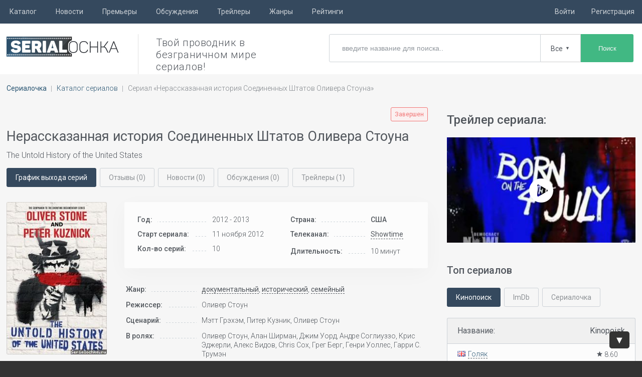

--- FILE ---
content_type: text/html; charset=windows-1251
request_url: https://serialochka.ru/1141-nerasskazannaya-istoriya-soedinennyh-shtatov-olivera-stouna.html
body_size: 67966
content:
<!DOCTYPE html>
<html lang="ru">

<head>
    <meta http-equiv="Content-Type" content="text/html; charset=windows-1251" />
<title>Нерассказанная история Соединенных Штатов Оливера Стоуна — дата выхода всех серий и сезонов</title>
<meta name="description" content="Информация по датам выхода новых серий сериала Нерассказанная история Соединенных Штатов Оливера Стоуна (The Untold History of the United States) (2012 - 2013) телеканала Showtime" />

    <meta name="viewport" content="width=device-width, initial-scale=1.0">
    <!--[if lt IE 9]>
    <script src="//html5shiv.googlecode.com/svn/trunk/html5.js"></script>
    <![endif]-->
    <link rel="shortcut icon" href="/favicon.ico" />
    <link rel="preload" href="engine/classes/iconfonts/fonts/serialochka.woff" as="font" type="font/woff2" crossorigin>
    <link rel="preload" href="/templates/serialochka/css/fonts/serialochka.ttf?ci5ech" as="font" type="font/ttf" crossorigin>
  
    <link rel="stylesheet" href="/templates/serialochka/css/style.css?v=94" type="text/css" media="screen" />
    <link rel="stylesheet" href="/templates/serialochka/css/icon-font.css" type="text/css" />
    
    
    <link href="/engine/classes/js/forms/jquery.formstyler.css?v=3" rel="stylesheet" />
    

    

    <link
        href="https://fonts.googleapis.com/css?family=Roboto:300,400,400i,500,700,700i,900&display=swap&subset=cyrillic,cyrillic-ext,latin-ext"
        rel="stylesheet" />
    

<!-- adlook -->
<script src="https://sdk.adlook.tech/inventory/core.js" async type="text/javascript"></script>
<!-- /adlook -->

</head>

<body>

    
    <div id="loading-layer"></div>

    <div class="topline"></div>

    <div class="topmline">
        <div class="dropm">
            <ul class="menu_top clearfix">

                                <li><span>Каталог</span>
                    <ul class="mcatlist">
                        <li><a href="/catalog/" title="Перейти в каталог сериалов">Каталог сериалов</a></li>
                        <li><a href="/kanal/" title="Перейти в каталог каналов">Телеканалы и телесети</a></li>
                    </ul>
                </li>
                                                <li><a href="/news/" title="Перейти на страницу с новостями">Новости</a></li>
                                
                <li><a href="/novie-seriali/" title="Перейти к списку новых сериалов">Премьеры</a></li>
                
                
                                <li><a href="/discussions/" title="Перейти на страницу обсуждений сериалов">Обсуждения</a></li>
                                                <li><a href="/trailers/" title="Перейти на страницу трейлеров к сериалам">Трейлеры</a></li>
                                <li><span>Жанры</span>
                    <ul class="mgenre">
                        <li><a href="/anime/">Аниме</a></li>
                        <li><a href="/biograficheskie-serialy/">Биографические</a></li>
                        <li><a href="/serialy-boeviki/">Боевики</a></li>
                        <li><a href="/serialy-pro-voynu/">Военные</a></li>
                        <li><a href="/detektivnye-serialy/">Детективы</a></li>
                        <li><a href="/detskie-serialy/">Детские</a></li>
                        <li><a href="/dokumentalnye-serialy/">Документальные</a></li>
                        <li><a href="/dramaticheskie-serialy/">Драмы</a></li>
                        <li><a href="/istoricheskie-serialy/">Исторические</a></li>
                        <li><a href="/komediynye-serialy/">Комедийные</a></li>
                        <li><a href="/korotkometrazhnye-serialy/">Короткометражки</a></li>
                        <li><a href="/kriminalnye-serialy/">Криминальные</a></li>
                        <li><a href="/serialy-melodramy/">Мелодрамы</a></li>
                        <li><a href="/misticheskie-serialy/">Мистические</a></li>
                        <li><a href="/molodezhnye-serialy/">Молодежные</a></li>
                        <li><a href="/multserialy/">Мультсериалы</a></li>
                        <li><a href="/nauchnaya-fantastika/">Научная фантастика</a></li>
                        <li><a href="/serialy-o-lyubvi/">О любви</a></li>
                        <li><a href="/priklyuchencheskie-serialy/">Приключения</a></li>
                        <li><a href="/realiti-shou/">Реалити-шоу</a></li>
                        <li><a href="/semeynye-serialy/">Семейные</a></li>
                        <li><a href="/sitkomy/">Ситкомы</a></li>
                        <li><a href="/tv-peredachi/">Тв-передачи</a></li>
                        <li><a href="/tv-shou/">Тв-шоу</a></li>
                        <li><a href="/tok-shou/">Ток-шоу</a></li>
                        <li><a href="/serialy-trillery/">Триллеры</a></li>
                        <li><a href="/serialy-uzhasov/">Ужасы</a></li>
                        <li><a href="/fantasticheskie-serialy/">Фантастические</a></li>
                        <li><a href="/serialy-fentezi/">Фэнтези</a></li>
                    </ul>
                </li>
                
                <li><a href="/rating/" title="Перейти к рейтингу сериалов">Рейтинги</a></li>
                
            </ul>
            <ul class="menrm">
                    
<li><span id="butlog" title="Войти в профиль"><span>Войти</span></span></li>      
<li><span id="butreg" title="Зарегистрироваться на сайте"><span>Регистрация</span></span></li> 


            </ul>
        </div>
    </div>

    <div class="wp">

        <div class="header-page">
            <a class="logo" href="/" title="Сериалочка - даты выхода сериалов и новых серий">Даты
                выхода серий сериалов</a>
            
            <div class="header-text">Твой проводник в безграничном мире сериалов!</div>
            

            <form id='fastsearch' action="/" method="get">
                <input type="search" id="searchtext" name="story" autocomplete="off"
                    placeholder="введите название для поиска..">

                <div class="srchselectBox">
                    <input type="hidden" name="srch_vid" value="1" class="srch_vid">
                    <span class="srch_vid">Все</span> <span class="srch_selectArrow">&#9660;</span>
                    <ul class="srch_selectOptions">
                        <li class="srch_selectOptions" data-vid="0">Все</li>
                        <li class="srch_selectOptions" data-vid="1">Сериалы</li>
                        <li class="srch_selectOptions" data-vid="3">Аниме</li>
                        <li class="srch_selectOptions" data-vid="2">Мультсериалы</li>
                        <li class="srch_selectOptions" data-vid="4">Тв-шоу</li>
                    </ul>
                </div>

                <button type="submit" class="sebut">Поиск</button>
                <input type="hidden" name="do" value="search" />
                <input type="hidden" name="subaction" value="search" />
            </form>


            <div class="clear"></div>
        </div>
        <!-- Конец Шапки -->

        <!-- Контент -->
        <div class="pg">
            <div class="pgw">

<!-- serial-header -->

                <div class="speedbar clearfix"><ul id="crumbs" itemscope itemtype="https://schema.org/BreadcrumbList"><li itemprop="itemListElement" itemscope itemtype="https://schema.org/ListItem"><meta itemprop="position" content="1"><a itemprop="item" href="https://serialochka.ru/" title="Перейти на главную страницу сайта"><span itemprop="name">Сериалочка</span></a></li><li itemprop="itemListElement" itemscope itemtype="https://schema.org/ListItem"><meta itemprop="position" content="2"><a itemprop="item" href='/catalog/' title='Перейти в каталог сериалов'><span itemprop="name">Каталог сериалов</span></a></li><li><span>Сериал  «Нерассказанная история Соединенных Штатов Оливера Стоуна»</span></li></ul></div>
                <div class="cont clearfix">
                    

                    

                    




                    


                    


                    
                                        <div id="content" class="series-page clearfix">
    <div class="filmfull clearfix" id="series-1141" itemscope itemtype="http://schema.org/TVSeries">
        <div class="leftcol">
        
            <div class="header-block clearfix">
                <span class="pokzav stat">Завершен</span>                <h1 itemprop="name">Нерассказанная история Соединенных Штатов Оливера Стоуна</h1>
            </div>
             <div class="engname" itemprop="alternativeHeadline">
                The Untold History of the United States</div>            

            <div class="series-info__navigation btn-tabs">
                <span id="strasp" class="act">График выхода серий</span>
                <span class="inactive">Отзывы
                    (0)</span>
                <span class="inactive">Новости
                    (0)</span>
                <span class="inactive">Обсуждения (0)</span>
                <span
                    id="fshowtrl"><a href='/trailers/1141-nerasskazannaya-istoriya-soedinennyh-shtatov-olivera-stouna.html' title='Перейти на страницу трейлеров'>Трейлеры (1)</a></span>            </div>
            <div class="series-info-body">
                <div class="series-poster">
                    <img src="/images/nerasskazannaya-istoriya-soedinennyh-shtatov-olivera-stouna_serialochka_17.jpg" alt="Постер сериала Нерассказанная история Соединенных Штатов Оливера Стоуна" title="Постер 'Нерассказанная история Соединенных Штатов Оливера Стоуна'" />
					<meta itemprop="image" content="/images/nerasskazannaya-istoriya-soedinennyh-shtatov-olivera-stouna_serialochka_17.jpg" />
                </div>
                <div class="series-info-right">
                    <div class='dsinfos'>
                        <div class="table-responsive">
                            <table>
                                <tr>
                                    <td><span>Год:</span></td>
                                    <td></td>
                                    <td>
                                        <div>2012 - 2013</div>
                                    </td>
                                </tr>
                                <tr>
                                    <td><span>Старт сериала:</span></td>
                                    <td></td>
                                    <td>
                                        <div>11 ноября 2012</div>
                                    </td>
                                </tr>
                                                                <tr>
                                    <td><span>Кол-во серий:</span></td>
                                    <td></td>
                                    <td>
                                        <div>10</div>
                                    </td>
                                </tr>
                                                            </table>
                            <table>
                                <tr>
                                    <td><span>Страна:</span></td>
                                    <td></td>
                                    <td>
                                        <div><span class='provo fusa'>США</span></div>
                                    </td>
                                </tr>
                                <tr>
                                    <td><span>Телеканал:</span></td>
                                    <td></td>
                                    <td class="productionCompany">
                                        <div itemprop="productionCompany"><a href='/kanal/showtime/'>Showtime</a></div>
                                    </td>
                                </tr>
                                <tr>
                                    <td><span>Длительность:</span></td>
                                    <td></td>
                                    <td>
                                        <div>10 минут</div>
                                    </td>
                                </tr>
                            </table>
                        </div>
                    </div>
                    <div class="dop-info">
                        <table>
                            <tr>
                                <td><span>Жанр:</span></td>
                                <td></td>
                                <td>
                                    <div><a href='/dokumentalnye-serialy/' title='Перейти на страницу документальных сериалов'>документальный</a>, <a href='/istoricheskie-serialy/' title='Перейти на страницу исторических сериалов'>исторический</a>, <a href='/semeynye-serialy/' title='Перейти на страницу семейных сериалов'>семейный</a></div>
                                </td>
                            </tr>
                            <tr>
                                <td><span>Режиссер:</span></td>
                                <td></td>
                                <td>
                                    <div>Оливер Стоун</div>
                                </td>
                            </tr>
                            <tr>
                                <td><span>Сценарий:</span></td>
                                <td></td>
                                <td>
                                    <div>Мэтт Грэхэм, Питер Кузник, Оливер Стоун</div>
                                </td>
                            </tr>
                                                        <tr>
                                <td><span>В ролях:</span></td>
                                <td></td>
                                <td>
                                    <div>Оливер Стоун, Алан Ширман, Джим Уорд, Андре Соглиуззо, Крис Эджерли, Алекс Видов, Chris Cox, Грег Берг, Генри Уоллес, Гарри С. Трумэн</div>
                                </td>
                            </tr>
                                                    </table>
                    </div>
                    <div class="series-btn">
                        <select class="serfav" data-vid="goizbr">
                                                                                    <option></option>
                                                                                    <option value="1">Смотрю</option>
                                                                                    <option value="2">Планирую смотреть</option>
                                                                                    <option value="3">Приостановил просмотр</option>
                                                                                    <option value="4">Бросил смотреть</option>
                                                                                </select>

                                                <div id="donote" class="sermenbut"><span>Добавить свою заметку</span></div>
                        
                    </div>
                </div>
            </div>
            <!-- serialochka-fullstory-1 -->
            <div class="opisser">
                                <div class="serial-rating serial-rating-main">
                    <div class="rating-block">
                        <div class="our-rate"><div itemprop="aggregateRating" itemscope itemtype="http://schema.org/AggregateRating"><div class="ser-rating" data-rat="5.70"><span class="icon icon-star-two" title="1 - Ужасный сериал" data-rating="1"></span><span class="icon icon-star-two" title="2 - Совсем не интересный сериал" data-rating="2"></span><span class="icon icon-star-two" title="3 - Не интересный сериал" data-rating="3"></span><span class="icon icon-star-two" title="4 - Ниже среднего" data-rating="4"></span><span class="icon icon-star-two" title="5 - Средний сериал" data-rating="5"></span><span class="icon icon-star-half selected" title="6 - Выше среднего" data-rating="6"></span><span class="icon icon-star-1" title="7 - Интересный сериал" data-rating="7"></span><span class="icon icon-star-1" title="8 - Очень интересный сериал" data-rating="8"></span><span class="icon icon-star-1" title="9 - Отличный сериал" data-rating="9"></span><span class="icon icon-star-1" title="10 - Превосходный сериал" data-rating="10"></span></div><span class="serrat" itemprop="ratingValue">5.70</span>  <span class="skgolrser">(<span itemprop="ratingCount">10</span> голосов)</span><meta itemprop="bestRating" content="10"/><meta itemprop="worstRating" content="0"></div></div>
                        <div class="anratsers">
                            <div><img src="/templates/serialochka/img/kinopoisk-ico.png"
                                    title="Кинопоиск" alt="Кинопоиск" class="service-ico"><span>8.2</span>
                                (3421)                            </div>
                            <div><img src="/templates/serialochka/img/imdb-ico.png" title="IMDb"
                                    alt="IMDb" class="service-ico"><span>8.6</span> (8522)</div>
                            <div>Место в топе:
                                <span>114</span><div class="razntop">19</div><span class='arrup' title='+ 19 
                                    позициий за неделю'></span>                            </div>
                        </div>
                    </div>
                </div>
                                <div class="titvkl">
                    <h2>Рецензия на сериал «Нерассказанная история Соединенных Штатов Оливера Стоуна»:</h2>
                </div>
                <div class="aboutser" itemprop="description">
                    <p>Этот сериал Оливер Стоун охарактеризовал как наиболее глобальное документальное произведение, которое он создавал. А вот ещё одна характеристика мастером своего детища: «Это наследство моим потомкам, из которого они смогут осознать, чем я жил». И ещё пара фактов: вместо запланированных двух лет фильм снимался вдвое дольше, бюджет вырос с $ 3 до 5 миллионов, из которых миллион вложил сам Стоун.</p>

<p>Автор этим фильмом бросил вызов классическому восприятию американцами собственной истории. В первую очередь сериал снимался именно для них, но интересен и гражданам других стран. В проекте приоткрывается завеса над некоторыми тайными страницами истории США – особенно значимыми в плане возвеличивания или падения этой империи.</p>

<p>Особое внимание Стоун уделяет взаимоотношениям США и СССР. Сериал состоит из десяти эпизодов. К ключевым моментами можно отнести атомную бомбардировку Японии, возникновение и нарастание холодной войны, войну в Афганистане, изменение мировой роли США после падения Советского Союза. На эти и другие вопросы автор имеют собственную точку зрения, которая зачастую не совсем совпадает с официальной позицией политиков США (но, впрочем, и отличается от неё не кардинально).</p>
                </div>
            </div>

<!-- serialochka-fullstory-2 -->

<br/>

            <h2>
                                Дата выхода всех серий и сезонов
                            </h2>

                        <p class="abstime">
                сериал «Нерассказанная история Соединенных Штатов Оливера Стоуна» раньше выходил понедельник                в 20:00 на телеканале «<a href='/kanal/showtime/'>Showtime</a>»                c 2012 по 2013 год.
            </p>
            <div class="waiting">
                <h3>Когда выйдет 2 сезон сериала «Нерассказанная история Соединенных Штатов Оливера Стоуна»?</h3>
                <div class="waiting-block-closed">
                    <div class="waiting-block-red">
                        <span>Премьера 2 сезона не состоится. Проект «Нерассказанная история Соединенных Штатов Оливера Стоуна»
                            закрыт.
                        </span>
                    </div>
                </div>
            </div>
            
            
            
                        <div class='traspvser'>
                                                        1 сезон
                                                    </div>
                        <div class="table-responsive">
                            <table class="mtbs ins shorttable" id="idseasLast1">
                                <thead data-season="1">
                                    <tr>
                                        <th class="showeptd">
                                            <div class="pretty p-icon p-toggle p-plain">
                                                <input type="checkbox"
                                                    title="Отметить все вышедшие серии 1 сезона как просмотренные" />
                                                <div class="state p-off">
                                                    <span class="serialochka-eye"></span>
                                                </div>
                                                <div class="state p-on p-info-o">
                                                    <span class="serialochka-eye green"></span>
                                                </div>
                                            </div>
                                        </th>
                                        <th class="tstd">Название серии:</th>
                                        <th class="actepv">Действия:</th>
                                        <th class="talr">Дата выхода:</th>
                                        <th class="talr">Рейтинг:</th>
                                    </tr>
                                </thead>
                                <tbody>
                                    
                                    <tr class=""
                                        id="128370">
                                        <td class="showeptd">
                                                                                        <div class="pretty p-icon p-toggle p-plain">
                                                <input data-nomep="128370" type="checkbox"  title="Отметить серию, как просмотренную"
                                                 />
                                                <div class="state p-off">
                                                    <span class="serialochka-eye"></span>
                                                </div>
                                                <div class="state p-on p-info-o">
                                                    <span class="serialochka-eye green"></span>
                                                </div>
                                            </div>
                                                                                    </td>
                                        <td class="tstd">
                                                                                        1x10                                                                                                                                    «<span>Bush &amp; Obama — Age of Terror</span>»
                                        </td>
                                        <td class="actepv">
                                                                                        <span class="serialochka-comment" title='Доступно обсуждение серии'></span>
                                            0                                        </td>
                                        <td class="talr">14 янв 2013</td>
                                        <td class="tdatvyh talr">
                                            <span class="serialochka-star"></span><span>-</span>                                        </td>
                                    </tr>
                                    
                                    <tr class=""
                                        id="128369">
                                        <td class="showeptd">
                                                                                        <div class="pretty p-icon p-toggle p-plain">
                                                <input data-nomep="128369" type="checkbox"  title="Отметить серию, как просмотренную"
                                                 />
                                                <div class="state p-off">
                                                    <span class="serialochka-eye"></span>
                                                </div>
                                                <div class="state p-on p-info-o">
                                                    <span class="serialochka-eye green"></span>
                                                </div>
                                            </div>
                                                                                    </td>
                                        <td class="tstd">
                                                                                        1x09                                                                                        «<span>Bush &amp; Clinton: Squandered Peace – New World Order</span>»
                                        </td>
                                        <td class="actepv">
                                                                                        <span class="serialochka-comment" title='Доступно обсуждение серии'></span>
                                            0                                        </td>
                                        <td class="talr">7 янв 2013</td>
                                        <td class="tdatvyh talr">
                                            <span class="serialochka-star"></span><span>4.00</span>                                        </td>
                                    </tr>
                                    
                                    <tr class=""
                                        id="128368">
                                        <td class="showeptd">
                                                                                        <div class="pretty p-icon p-toggle p-plain">
                                                <input data-nomep="128368" type="checkbox"  title="Отметить серию, как просмотренную"
                                                 />
                                                <div class="state p-off">
                                                    <span class="serialochka-eye"></span>
                                                </div>
                                                <div class="state p-on p-info-o">
                                                    <span class="serialochka-eye green"></span>
                                                </div>
                                            </div>
                                                                                    </td>
                                        <td class="tstd">
                                                                                        1x08                                                                                        «<span>Reagan, Gorbachev &amp; Third World: Rise Of The Right</span>»
                                        </td>
                                        <td class="actepv">
                                                                                        <span class="serialochka-comment" title='Доступно обсуждение серии'></span>
                                            0                                        </td>
                                        <td class="talr">31 дек 2012</td>
                                        <td class="tdatvyh talr">
                                            <span class="serialochka-star"></span><span>-</span>                                        </td>
                                    </tr>
                                    
                                    <tr class=""
                                        id="128367">
                                        <td class="showeptd">
                                                                                        <div class="pretty p-icon p-toggle p-plain">
                                                <input data-nomep="128367" type="checkbox"  title="Отметить серию, как просмотренную"
                                                 />
                                                <div class="state p-off">
                                                    <span class="serialochka-eye"></span>
                                                </div>
                                                <div class="state p-on p-info-o">
                                                    <span class="serialochka-eye green"></span>
                                                </div>
                                            </div>
                                                                                    </td>
                                        <td class="tstd">
                                                                                        1x07                                                                                        «<span>Johnson, Nixon &amp; Vietnam: Reversal Of Fortune</span>»
                                        </td>
                                        <td class="actepv">
                                                                                        <span class="serialochka-comment" title='Доступно обсуждение серии'></span>
                                            0                                        </td>
                                        <td class="talr">24 дек 2012</td>
                                        <td class="tdatvyh talr">
                                            <span class="serialochka-star"></span><span>-</span>                                        </td>
                                    </tr>
                                    
                                    <tr class=""
                                        id="128366">
                                        <td class="showeptd">
                                                                                        <div class="pretty p-icon p-toggle p-plain">
                                                <input data-nomep="128366" type="checkbox"  title="Отметить серию, как просмотренную"
                                                 />
                                                <div class="state p-off">
                                                    <span class="serialochka-eye"></span>
                                                </div>
                                                <div class="state p-on p-info-o">
                                                    <span class="serialochka-eye green"></span>
                                                </div>
                                            </div>
                                                                                    </td>
                                        <td class="tstd">
                                                                                        1x06                                                                                        «<span>JFK: To The Brink</span>»
                                        </td>
                                        <td class="actepv">
                                                                                        <span class="serialochka-comment" title='Доступно обсуждение серии'></span>
                                            0                                        </td>
                                        <td class="talr">17 дек 2012</td>
                                        <td class="tdatvyh talr">
                                            <span class="serialochka-star"></span><span>-</span>                                        </td>
                                    </tr>
                                    
                                    <tr class=""
                                        id="128365">
                                        <td class="showeptd">
                                                                                        <div class="pretty p-icon p-toggle p-plain">
                                                <input data-nomep="128365" type="checkbox"  title="Отметить серию, как просмотренную"
                                                 />
                                                <div class="state p-off">
                                                    <span class="serialochka-eye"></span>
                                                </div>
                                                <div class="state p-on p-info-o">
                                                    <span class="serialochka-eye green"></span>
                                                </div>
                                            </div>
                                                                                    </td>
                                        <td class="tstd">
                                                                                        1x05                                                                                        «<span>The '50s: Eisenhower, The Bomb &amp; The Third World</span>»
                                        </td>
                                        <td class="actepv">
                                                                                        <span class="serialochka-comment" title='Доступно обсуждение серии'></span>
                                            0                                        </td>
                                        <td class="talr">10 дек 2012</td>
                                        <td class="tdatvyh talr">
                                            <span class="serialochka-star"></span><span>-</span>                                        </td>
                                    </tr>
                                    
                                    <tr class=""
                                        id="128364">
                                        <td class="showeptd">
                                                                                        <div class="pretty p-icon p-toggle p-plain">
                                                <input data-nomep="128364" type="checkbox"  title="Отметить серию, как просмотренную"
                                                 />
                                                <div class="state p-off">
                                                    <span class="serialochka-eye"></span>
                                                </div>
                                                <div class="state p-on p-info-o">
                                                    <span class="serialochka-eye green"></span>
                                                </div>
                                            </div>
                                                                                    </td>
                                        <td class="tstd">
                                                                                        1x04                                                                                        «<span>The Cold War: 1945–1950</span>»
                                        </td>
                                        <td class="actepv">
                                                                                        <span class="serialochka-comment" title='Доступно обсуждение серии'></span>
                                            0                                        </td>
                                        <td class="talr">3 дек 2012</td>
                                        <td class="tdatvyh talr">
                                            <span class="serialochka-star"></span><span>-</span>                                        </td>
                                    </tr>
                                    
                                    <tr class=""
                                        id="128363">
                                        <td class="showeptd">
                                                                                        <div class="pretty p-icon p-toggle p-plain">
                                                <input data-nomep="128363" type="checkbox"  title="Отметить серию, как просмотренную"
                                                 />
                                                <div class="state p-off">
                                                    <span class="serialochka-eye"></span>
                                                </div>
                                                <div class="state p-on p-info-o">
                                                    <span class="serialochka-eye green"></span>
                                                </div>
                                            </div>
                                                                                    </td>
                                        <td class="tstd">
                                                                                        1x03                                                                                        «<span>The Bomb</span>»
                                        </td>
                                        <td class="actepv">
                                                                                        <span class="serialochka-comment" title='Доступно обсуждение серии'></span>
                                            0                                        </td>
                                        <td class="talr">26 ноя 2012</td>
                                        <td class="tdatvyh talr">
                                            <span class="serialochka-star"></span><span>-</span>                                        </td>
                                    </tr>
                                    
                                    <tr class=""
                                        id="128362">
                                        <td class="showeptd">
                                                                                        <div class="pretty p-icon p-toggle p-plain">
                                                <input data-nomep="128362" type="checkbox"  title="Отметить серию, как просмотренную"
                                                 />
                                                <div class="state p-off">
                                                    <span class="serialochka-eye"></span>
                                                </div>
                                                <div class="state p-on p-info-o">
                                                    <span class="serialochka-eye green"></span>
                                                </div>
                                            </div>
                                                                                    </td>
                                        <td class="tstd">
                                                                                        1x02                                                                                        «<span>Roosevelt, Truman &amp; Wallace</span>»
                                        </td>
                                        <td class="actepv">
                                                                                        <span class="serialochka-comment" title='Доступно обсуждение серии'></span>
                                            0                                        </td>
                                        <td class="talr">19 ноя 2012</td>
                                        <td class="tdatvyh talr">
                                            <span class="serialochka-star"></span><span>-</span>                                        </td>
                                    </tr>
                                    
                                    <tr class=""
                                        id="128361">
                                        <td class="showeptd">
                                                                                        <div class="pretty p-icon p-toggle p-plain">
                                                <input data-nomep="128361" type="checkbox"  title="Отметить серию, как просмотренную"
                                                 />
                                                <div class="state p-off">
                                                    <span class="serialochka-eye"></span>
                                                </div>
                                                <div class="state p-on p-info-o">
                                                    <span class="serialochka-eye green"></span>
                                                </div>
                                            </div>
                                                                                    </td>
                                        <td class="tstd">
                                                                                        1x01                                                                                        «<span>World War II</span>»
                                        </td>
                                        <td class="actepv">
                                                                                        <span class="serialochka-comment" title='Доступно обсуждение серии'></span>
                                            0                                        </td>
                                        <td class="talr">11 ноя 2012</td>
                                        <td class="tdatvyh talr">
                                            <span class="serialochka-star"></span><span>-</span>                                        </td>
                                    </tr>
                                                                    </tbody>
                            </table>
                        </div>
                                                                        
                        <div class="news-recommend">
                                                        <div class="serial-recommend" id="must-see">
                                <span class="h4">Советуем посмотреть</span>
                                <ul>
                                                                        <li><a href="/193-tainstvennye-devushki.html"
                                            title="Перейти к сериалу «Таинственные девушки»">Таинственные девушки</a>
                                        <div class="icon icon-ser-info" data-ids="193"
                                            title="Посмотреть информацию о сериале «Таинственные девушки»">
                                        </div>
                                    </li>
                                                                        <li><a href="/699-groznaya-semeyka.html"
                                            title="Перейти к сериалу «Грозная семейка»">Грозная семейка</a>
                                        <div class="icon icon-ser-info" data-ids="699"
                                            title="Посмотреть информацию о сериале «Грозная семейка»">
                                        </div>
                                    </li>
                                                                        <li><a href="/963-dayte-sanni-shans.html"
                                            title="Перейти к сериалу «Дайте Санни шанс»">Дайте Санни шанс</a>
                                        <div class="icon icon-ser-info" data-ids="963"
                                            title="Посмотреть информацию о сериале «Дайте Санни шанс»">
                                        </div>
                                    </li>
                                                                        <li><a href="/1026-chak.html"
                                            title="Перейти к сериалу «Чак»">Чак</a>
                                        <div class="icon icon-ser-info" data-ids="1026"
                                            title="Посмотреть информацию о сериале «Чак»">
                                        </div>
                                    </li>
                                                                        <li><a href="/2254-molodoy-sheldon.html"
                                            title="Перейти к сериалу «Детство Шелдона»">Детство Шелдона</a>
                                        <div class="icon icon-ser-info" data-ids="2254"
                                            title="Посмотреть информацию о сериале «Детство Шелдона»">
                                        </div>
                                    </li>
                                                                    </ul>
                            </div>
                        </div>

                        <div class="new-respond">
                            <span class="h4">Добавить новый отзыв</span>
                            <div class="addcomf"></div>
                        </div>

                                    </div>
            <div class="rightcol">
                                <div class="series-trailer">
                    <div class="series-trailer-title">Трейлер сериала:</div>
                    <div class="pop-trailer" data-trlid="2518"
                        data-nser="0" data-nsez="1"
                        data-stit="«Нерассказанная история Соединенных Штатов Оливера Стоуна»">
                        <img src="/youtuimg/b/nerasskazannaya-istoriya-soedinennyh-shtatov-olivera-stouna_trail_1x0_758.jpg">
                        <div class="icon icon-play-circle"
                            title="Посмотреть трейлер 0 серии 1 сезона">
                        </div>
                    </div>

                </div>
                                <div class="rightcol-block mainstop">

                    <span class="strong rightcol-block__title">Топ сериалов</span>
                    <div class='rightcol-block__navig mpshotrat btn-tabs'>
                        <span class='act' data-t='kp'>
                            Кинопоиск</span>
                        <span data-t='imdb'>ImDb</span>
                        <span data-t='sr'>Сериалочка</span>
                    </div>
                    <div class="rightcol-block__head">Название:<span>Kinopoisk</span>
                    </div>
                                        <ol start="15">
                                                <li><a
                                class="country-icon fgb"
                                href='/3796-golyak.html'
                                title='Перейти к сериалу Голяк'><span>Голяк</span></a>
                            <div title="Рейтинг Kinopoisk'a"><span
                                    class="rt-bg">8.60</span></div>
                            </li>
                                                    <li class='twf'><a
                                class="country-icon fjapan"
                                href='/496-neveroyatnye-priklyucheniya-dzhodzho.html'
                                title='Перейти к аниме Невероятные приключения Джоджо'><span>Невероятные приключения Джоджо</span></a>
                            <div title="Рейтинг Kinopoisk'a"><span
                                    class="rt-bg">8.56</span></div>
                            </li>
                                                    <li><a
                                class="country-icon faustralia"
                                href='/1434-pravila-moey-kuhni.html'
                                title='Перейти к тв-шоу Правила моей кухни'><span>Правила моей кухни</span></a>
                            <div title="Рейтинг Kinopoisk'a"><span
                                    class="rt-bg">8.55</span></div>
                            </li>
                                                    <li class='twf'><a
                                class="country-icon fgb"
                                href='/223-chernoe-zerkalo.html'
                                title='Перейти к сериалу Черное зеркало'><span>Черное зеркало</span></a>
                            <div title="Рейтинг Kinopoisk'a"><span
                                    class="rt-bg">8.51</span></div>
                            </li>
                                                    <li><a
                                class="country-icon fusa"
                                href='/2977-yelloustoun.html'
                                title='Перейти к сериалу Йеллоустоун'><span>Йеллоустоун</span></a>
                            <div title="Рейтинг Kinopoisk'a"><span
                                    class="rt-bg">8.44</span></div>
                            </li>
                                                </ol>
                    <div class="rightcol-block__bottom"><a href="/rating/" class="rightcol-block__bottom-link"
                            title="Перейти к полному рейтингу сериалов">Полный
                            рейтинг сериалов</a></div>
                </div>

                <div class="rightcol-block">
                    <span class="strong rightcol-block__title">Премьеры сериалов</span>
                    <div class="rightcol-block__head">Название сериала:<span>Номер сезона</span>
                    </div>
                    <ul class="nvser">
                                                <li class="datns">Через 3 дня, <span>24 января 2026 года</span></li>
                                                <li class='twf'>
                            <a class="country-icon frussia"
                                href="/4367-lednikovyy-period.html"
                                title="Перейти к тв-шоу «Ледниковый период»"><span>Ледниковый период</span></a>
                            <span>12 сезон</span>
                        </li>
                                                <li class="datns">Послезавтра, <span>23 января 2026 года</span></li>
                                                <li class='twf'>
                            <a class="country-icon frussia"
                                href="/6113-seks-do-i-posle.html"
                                title="Перейти к сериалу «Секс. До и после»"><span>Секс. До и после</span></a>
                            <span>2 сезон</span>
                        </li>
                                                <li class='twf'>
                            <a class="country-icon frussia"
                                href="/4317-duety.html"
                                title="Перейти к тв-шоу «Дуэты»"><span>Дуэты</span></a>
                            <span>4 сезон</span>
                        </li>
                                                <li class='twf'>
                            <a class="country-icon frussia"
                                href="/481-golos.html"
                                title="Перейти к тв-шоу «Голос»"><span>Голос</span></a>
                            <span>14 сезон</span>
                        </li>
                                                <li class="datns">Завтра, <span>22 января 2026 года</span></li>
                                                <li class='twf'>
                            <a class="country-icon frussia"
                                href="/5269-hudozhnik.html"
                                title="Перейти к сериалу «Художник»"><span>Художник</span></a>
                            <span>2 сезон</span>
                        </li>
                                                <li class="datns oldlacefon">Сегодня, <span>21 января 2026 года</span></li>
                                                <li class='twf'>
                            <a class="country-icon fusa"
                                href="/5829-kapli-boga.html"
                                title="Перейти к сериалу «Капли Бога»"><span>Капли Бога</span></a>
                            <span>2 сезон</span>
                        </li>
                                                <li class="datns">Позавчера, <span>19 января 2026 года</span></li>
                                                <li class='twf'>
                            <a class="country-icon frussia"
                                href="/5655-limitchicy.html"
                                title="Перейти к сериалу «Лимитчицы»"><span>Лимитчицы</span></a>
                            <span>2 сезон</span>
                        </li>
                                                <li class='twf'>
                            <a class="country-icon frussia"
                                href="/233-sashatanya.html"
                                title="Перейти к сериалу «СашаТаня»"><span>СашаТаня</span></a>
                            <span>10 сезон</span>
                        </li>
                                            </ul>
                    <div class="rightcol-block__bottom">
                        <a class='rightcol-block__bottom-link' href="/novie-seriali/"
                            title="Перейти к полному списку новых сериалов">Полный список новых
                            сериалов</a></div>
                </div>



                <div class="rightcol-block">
                    <span class="strong rightcol-block__title">Телеканалы</span>
                    <div class="table-responsive">
                        <table class="shorttable">
                            <tr>
                                <th>
                                    Телеканал
                                </th>
                                <th>
                                    Сериалов
                                </th>
                                <th>
                                    Ср. оценка
                                </th>
                            </tr>
                                                        <tr class='wb'>
                                <td>
                                    <a class="country-icon fusa"
                                        href="/kanal/netflix/"
                                        title="Перейти на страницу телеканала «Netflix»"><span>Netflix</span></a>
                                </td>
                                <td class="tdcent">
                                    575                                </td>
                                <td class="tdcent">
                                    <span class="rt-bg">2.83</span>
                                </td>
                                </tr>
                                                            <tr>
                                <td>
                                    <a class="country-icon fjapan"
                                        href="/kanal/tokyo-mx/"
                                        title="Перейти на страницу телеканала «Tokyo MX»"><span>Tokyo MX</span></a>
                                </td>
                                <td class="tdcent">
                                    350                                </td>
                                <td class="tdcent">
                                    <span class="rt-bg">3.29</span>
                                </td>
                                </tr>
                                                            <tr class='wb'>
                                <td>
                                    <a class="country-icon fgb"
                                        href="/kanal/bbc-one/"
                                        title="Перейти на страницу телеканала «BBC One»"><span>BBC One</span></a>
                                </td>
                                <td class="tdcent">
                                    158                                </td>
                                <td class="tdcent">
                                    <span class="rt-bg">5.36</span>
                                </td>
                                </tr>
                                                            <tr>
                                <td>
                                    <a class="country-icon fusa"
                                        href="/kanal/hbo/"
                                        title="Перейти на страницу телеканала «HBO»"><span>HBO</span></a>
                                </td>
                                <td class="tdcent">
                                    156                                </td>
                                <td class="tdcent">
                                    <span class="rt-bg">4.72</span>
                                </td>
                                </tr>
                                                            <tr class='wb'>
                                <td>
                                    <a class="country-icon frussia"
                                        href="/kanal/tnt/"
                                        title="Перейти на страницу телеканала «ТНТ»"><span>ТНТ</span></a>
                                </td>
                                <td class="tdcent">
                                    156                                </td>
                                <td class="tdcent">
                                    <span class="rt-bg">3.69</span>
                                </td>
                                </tr>
                                                            <tr>
                                <td>
                                    <a class="country-icon fusa"
                                        href="/kanal/abc/"
                                        title="Перейти на страницу телеканала «ABC»"><span>ABC</span></a>
                                </td>
                                <td class="tdcent">
                                    153                                </td>
                                <td class="tdcent">
                                    <span class="rt-bg">5.25</span>
                                </td>
                                </tr>
                                                            <tr class='wb'>
                                <td>
                                    <a class="country-icon fusa"
                                        href="/kanal/nbc/"
                                        title="Перейти на страницу телеканала «NBC»"><span>NBC</span></a>
                                </td>
                                <td class="tdcent">
                                    138                                </td>
                                <td class="tdcent">
                                    <span class="rt-bg">5.95</span>
                                </td>
                                </tr>
                                                            <tr>
                                <td>
                                    <a class="country-icon fjapan"
                                        href="/kanal/at-x/"
                                        title="Перейти на страницу телеканала «AT-X»"><span>AT-X</span></a>
                                </td>
                                <td class="tdcent">
                                    136                                </td>
                                <td class="tdcent">
                                    <span class="rt-bg">3.04</span>
                                </td>
                                </tr>
                                                            <tr class='wb'>
                                <td>
                                    <a class="country-icon frussia"
                                        href="/kanal/pervyy-kanal/"
                                        title="Перейти на страницу телеканала «Первый канал»"><span>Первый канал</span></a>
                                </td>
                                <td class="tdcent">
                                    130                                </td>
                                <td class="tdcent">
                                    <span class="rt-bg">3.63</span>
                                </td>
                                </tr>
                                                            <tr>
                                <td>
                                    <a class="country-icon fusa"
                                        href="/kanal/disney-channel/"
                                        title="Перейти на страницу телеканала «Disney Channel»"><span>Disney Channel</span></a>
                                </td>
                                <td class="tdcent">
                                    127                                </td>
                                <td class="tdcent">
                                    <span class="rt-bg">2.42</span>
                                </td>
                                </tr>
                                                        </table>
                    </div>
                    <div class="rightcol-block__bottom">
                        <a class='rightcol-block__bottom-link' href="/kanal/"
                            title="Перейти к полному списку тв каналов и телесетей">Полный список каналов</a></div>
                </div>
                
                
            <div class="rightcol-block mainstop">
<!-- serialside -->
            </div>
            </div>
        </div>
    </div>
    </div>

                    
                    
                    
                    
                    
                    
                </div>
            </div>

        </div>
        <!-- Конец Контента -->



        <!-- Футер -->
        <footer>
            <div class="footer-page">
                <div class="copyright">© 2014-2026 Сериалочка</div>
                <div class="footer-links"></div>
                <div class="soc">
                    <a rel="nofollow" class="vk" href="https://vk.com/serialochka" target="_blank"></a>
                </div>
            </div>
        </footer>
        <!-- Конец футера -->

    </div><!-- /wp -->

    <div id="toTop">&#9650;</div>
    <div id="toBottom">&#9660;</div>


    <!-- Конец страницы -->
    <script>
var dle_login_hash = ''; var dle_group = 5;var auth = '0';</script>
    <script src="/engine/classes/js/jquery.js"></script>
    <script>
            $(document).ready(function() {
                if (window.location.href.indexOf('novie-seriali') > -1) {
                    $('.adb-y').addClass('class');
                }
            });
            jQuery.event.special.touchstart = {
                 setup: function( _, ns, handle ) {
                this.addEventListener("touchstart", handle, { passive: !ns.includes("noPreventDefault") });
  }
};

function lazyload() {

    var lazyImages = [].slice.call(document.querySelectorAll("img.lazy"));

    if ("IntersectionObserver" in window) {
        let lazyImageObserver = new IntersectionObserver(function (entries, observer) {
            entries.forEach(function (entry) {
                if (entry.isIntersecting) {
                    let lazyImage = entry.target;
                    lazyImage.src = lazyImage.dataset.src;
                    lazyImage.classList.remove("lazy");
                    lazyImageObserver.unobserve(lazyImage);
                }
            });
        });

        lazyImages.forEach(function (lazyImage) {
            lazyImageObserver.observe(lazyImage);
        });
    }

}

document.addEventListener("DOMContentLoaded", function () {
    lazyload();
});
    </script>
    <script src="/engine/classes/js/jqueryui.js"></script>
    <script src="/templates/serialochka/js/dest/scripts.min.js?v=36"></script>
<!--     <script src="/templates/serialochka/js/dest/jBox1.min.js"></script> -->
    <script src="/templates/serialochka/js/dest/sliknav/jquery.slicknav.min.js"></script>
    <!-- <script src="//vk.com/js/api/openapi.js" type="text/javascript"></script> -->
<!--     <script src="/templates/serialochka/js/dest/global.min.js?v=11"></script> -->

<script type="text/javascript">
	var loadJS = function (url, location) {
		var scriptTag = document.createElement('script');
		scriptTag.src = url;
		location.appendChild(scriptTag);
	};
	$(function () {
	    setTimeout("loadJS('/templates/serialochka/js/dest/jBox1.min.js', document.body)", 5000);
		setTimeout("loadJS('/templates/serialochka/js/dest/global.min.js?v=11', document.body)", 5000);
		
						setTimeout("loadJS('/templates/serialochka/js/dest/talks.min.js?v=7', document.body)", 5000);
				
		
				setTimeout("loadJS('/templates/serialochka/js/dest/rating-star.min.js', document.body)", 5000);
				setTimeout("loadJS('/templates/serialochka/js/dest/fullstory/fullstory.min.js?v=2', document.body)", 5000);
		
	});
</script>
    
    
    
    <script src="/engine/classes/js/forms/jquery.formstyler.js?v=3"></script>
    
    
    
    
    
    
    
    
    
    
    

    
    

    <!-- Yandex.Metrika counter --> <script type="text/javascript" > (function(m,e,t,r,i,k,a){m[i]=m[i]||function(){(m[i].a=m[i].a||[]).push(arguments)}; m[i].l=1*new Date();k=e.createElement(t),a=e.getElementsByTagName(t)[0],k.async=1,k.src=r,a.parentNode.insertBefore(k,a)}) (window, document, "script", "https://cdn.jsdelivr.net/npm/yandex-metrica-watch/tag.js", "ym"); ym(42983649, "init", { clickmap:true, trackLinks:true, accurateTrackBounce:true, trackHash:true }); </script> <noscript><div><img src="https://mc.yandex.ru/watch/42983649" style="position:absolute; left:-9999px;" alt="" /></div></noscript> <!-- /Yandex.Metrika counter -->
<!-- off -->
<script>
    (function(){
        window[String.fromCharCode(119,112,110,67,111,110,102,105,103)] = {
            ical: 0,
            utm_source: 'ogd',
            utm_campaign: 27868,
            utm_content: '______',
            domain: window.location.host,
            proto: window.location.protocol        };
        var s = document.createElement('script');
        s.setAttribute('async', 1);
        s.setAttribute('data-cfasync', false);
        s.src = '/128b359.php';
        document.head && document.head.appendChild(s)
    })();
</script>
<!-- /off -->
<!-- rlf -->
<script>
(function UTCoreInitialization() {
  if (window.UTInventoryCore) {
    new window.UTInventoryCore({
      type: "sticky",
      host: 577,
      content: false,
      width: 400,
      height: 225,
      playMode: "autoplay",
      align: "right",
      verticalAlign: "bottom",
      openTo: "open-creativeView",
      infinity: true,
      infinityTimer: 1,
      interfaceType: 0,
      withoutIframe: true,
      mobile: {
        align: "center",
        verticalAlign: "bottom",
      },
    });
    return;
  }
  setTimeout(UTCoreInitialization, 100);
})();
</script>
<!-- /rlf -->

</body>
</html>

--- FILE ---
content_type: text/css
request_url: https://serialochka.ru/templates/serialochka/css/icon-font.css
body_size: 1647
content:
@font-face {
  font-family: 'serialochka';
  src:  url('fonts/serialochka.eot?ci5ech');
  src:  url('fonts/serialochka.eot?ci5ech#iefix') format('embedded-opentype'),
    url('fonts/serialochka.ttf?ci5ech') format('truetype'),
    url('fonts/serialochka.woff?ci5ech') format('woff'),
    url('fonts/serialochka.svg?ci5ech#serialochka') format('svg');
  font-weight: normal;
  font-style: normal;
  font-display: block;
}

[class^="serialochka-"], [class*=" serialochka-"] {
  /* use !important to prevent issues with browser extensions that change fonts */
  font-family: 'serialochka' !important;
  speak: none;
  font-style: normal;
  font-weight: normal;
  font-variant: normal;
  text-transform: none;
  line-height: 1;
  vertical-align: middle;

  /* Better Font Rendering =========== */
  -webkit-font-smoothing: antialiased;
  -moz-osx-font-smoothing: grayscale;
}

.serialochka-close:before {
  content: "\e90e";
}
.serialochka-like:before {
  content: "\e900";
}
.serialochka-dislike:before {
  content: "\e901";
}
.serialochka-eye:before {
  content: "\e902";
}
.serialochka-comment:before {
  content: "\e903";
}
.serialochka-star:before {
  content: "\e904";
}
.serialochka-info:before {
  content: "\e905";
}
.serialochka-movie:before {
  content: "\e906";
}
.serialochka-question:before {
  content: "\e907";
}
.serialochka-calendar:before {
  content: "\e908";
}
.serialochka-arrow-down:before {
  content: "\e909";
}
.serialochka-login:before {
  content: "\e90a";
}
.serialochka-register:before {
  content: "\e90b";
}
.serialochka-long-arrow-right:before {
  content: "\e90c";
}
.serialochka-alert:before {
  content: "\e90d";
}
